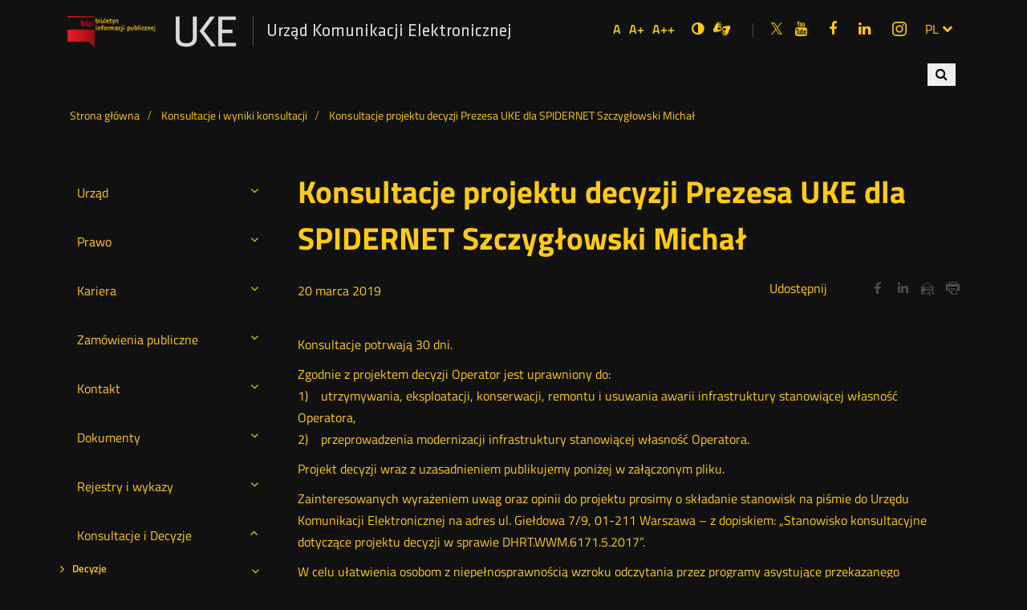

--- FILE ---
content_type: text/html; charset=utf-8
request_url: https://bip.uke.gov.pl/konsultacje-i-wyniki-konsultacji/konsultacje-projektu-decyzji-prezesa-uke-dla-spidernet-szczyglowski-michal,764.html?contrast=black-yellow
body_size: 11470
content:
<!DOCTYPE html>
<html lang="pl">
<head>
	<script type="text/javascript" data-cmp-ab="1" src="https://cdn.consentmanager.net/delivery/autoblocking/28992040c173c.js" data-cmp-host="d.delivery.consentmanager.net" data-cmp-cdn="cdn.consentmanager.net" data-cmp-codesrc="/szablony/bip/1"></script>
	<meta charset="UTF-8">
	<title>
					Konsultacje projektu decyzji Prezesa UKE dla SPIDERNET Szczygłowski Michał					
					- Urząd Komunikacji Elektronicznej			</title>
	<meta content="IE=edge" http-equiv="X-UA-Compatible">
	<meta name="author" content="ideo - www.ideo.pl" />
	<meta name="generator" content="edito - www.edito.pl" />
			<meta name="Keywords" content="uke, rpt, rop, rejestr premium, numeracja, częstotliwości, jst" />
					<meta property="og:description" content="20 marca br. Prezes UKE rozpoczął konsultacje projektu decyzji w sprawie ustalenia warunków dostępu dla SPIDERNET Szczygłowski Michał do nieruchomości i budynku położonego w Częstochowie przy ul. Marii Kuncewiczowej 2, stanowiących własność członków Wspólnoty Mieszkaniowej Kuncewiczowej 2, w celu zapewnienia telekomunikacji w budynku." />
	
	<link rel="apple-touch-icon" sizes="57x57" href="/szablony/bip/images/favicon/apple-icon-57x57.png">
	<link rel="apple-touch-icon" sizes="60x60" href="/szablony/bip/images/favicon/apple-icon-60x60.png">
	<link rel="apple-touch-icon" sizes="72x72" href="/szablony/bip/images/favicon/apple-icon-72x72.png">
	<link rel="apple-touch-icon" sizes="76x76" href="/szablony/bip/images/favicon/apple-icon-76x76.png">
	<link rel="apple-touch-icon" sizes="114x114" href="/szablony/bip/images/favicon/apple-icon-114x114.png">
	<link rel="apple-touch-icon" sizes="120x120" href="/szablony/bip/images/favicon/apple-icon-120x120.png">
	<link rel="apple-touch-icon" sizes="144x144" href="/szablony/bip/images/favicon/apple-icon-144x144.png">
	<link rel="apple-touch-icon" sizes="152x152" href="/szablony/bip/images/favicon/apple-icon-152x152.png">
	<link rel="apple-touch-icon" sizes="180x180" href="/szablony/bip/images/favicon/apple-icon-180x180.png">
	<link rel="icon" type="image/png" sizes="192x192"  href="/szablony/bip/images/favicon/android-icon-192x192.png">
	<link rel="icon" type="image/png" sizes="32x32" href="/szablony/bip/images/favicon/favicon-32x32.png">
	<link rel="icon" type="image/png" sizes="96x96" href="/szablony/bip/images/favicon/favicon-96x96.png">
	<link rel="icon" type="image/png" sizes="16x16" href="/szablony/bip/images/favicon/favicon-16x16.png">
	<link rel="manifest" href="/szablony/bip/images/favicon/manifest.json">
	<meta name="msapplication-TileColor" content="#ffffff">
	<meta name="msapplication-TileImage" content="images/favicon/ms-icon-144x144.png">
	<meta name="theme-color" content="#ffffff">

	<script>
		var base_href = "/szablony/bip/";
	</script><link href="/szablony/bip/styles/black-yellow.css" rel="stylesheet" type="text/css" />
	<meta name="robots" content="index,follow" />
	<meta name="viewport" content="width=device-width, initial-scale=1.0" />
	<link href="/szablony/bip/favicon.ico"  rel="SHORTCUT ICON" />
	<link type="text/css" href="/gfx/bip/_thumbs/bip__1711622526_ono.css" rel="stylesheet" />
	<script>
		//<![CDATA[
        var Lang = new Object();
		Lang.accessibility_lightbox_label_prev = "Poprzednie zdjęcie";
		Lang.accessibility_lightbox_label_next = "Następne zdjęcie";
		Lang.accessibility_lightbox_label_close = "Zakończ przeglądanie";
	//]]>
	</script>
	
			
  			<!-- Matomo -->
		<script type="text/javascript">
		  var _paq = _paq || [];
		  /* tracker methods like "setCustomDimension" should be called before "trackPageView" */
		  _paq.push(['trackPageView']);
		  _paq.push(['enableLinkTracking']);
		  (function() {
			var u="//stats.uke.gov.pl/";
			_paq.push(['setTrackerUrl', u+'piwik.php']);
			_paq.push(['setSiteId', '12']);
			var d=document, g=d.createElement('script'), s=d.getElementsByTagName('script')[0];
			g.type='text/javascript'; g.async=true; g.defer=true; g.src=u+'piwik.js'; s.parentNode.insertBefore(g,s);
		  })();
		</script>
		<!-- End Matomo Code -->
		<script src="/szablony/bip/scripts/FileSaver.js" defer async></script>
	<script src="/szablony/bip/scripts/jszip.min.js" defer async></script>
	<script src="/szablony/bip/scripts/jszip-utils.js" defer async></script>
	<!--
	Mandatory in IE 6, 7, 8 and 9.
	-->
	<!--[if IE]>
	<script type="text/javascript" src="/szablony/bip/scripts/jszip-utils-ie.js"></script>
	<![endif]-->
  
  
</head>
<body class="page lang-pl gray-0">
	<ul id="skipLinks">
		<li><a class="to-menu" href="#zone-2">Przejdź do menu głównego</a></li>
		<li><a class="to-content-page" href="#description">Przejdź do treści</a></li>
	</ul>

	<div id="page">
		<header id="header-page" class="container">
			<div class="wrapper">
				<div class="row top-bar">
				<div id="logo">
																		<a class="bip-logo" href="https://www.bip.gov.pl/" target="_blank">
																	<img src="/szablony/bip/images/biuletyn_informacji_publicznej_contrast.png" alt="Biuletyn informacji publicznej" />
															</a>
						<h1>
							<a class="uke-logo" href="https://uke.gov.pl">
																	<img src="/szablony/bip/images/logo-contrast.png" alt="Konsultacje projektu decyzji Prezesa UKE dla SPIDERNET Szczygłowski Michał" />
																<span style="display:none;"> - </span><span>Urząd Komunikacji Elektronicznej</span>
							</a>
						</h1>
				</div>
				<div id="zone-top">

					
					<h2 class="sr-only">Ustawienia</h2>
					<ul class="fontsize">
						<li>
							<button data-size="1">
								<span aria-hidden="true">A</span>
								<span class="sr-only">Domyślna czcionka</span>
							</button>
						</li>
						<li>
							<button data-size="2">
								<span aria-hidden="true">A+</span>
								<span class="sr-only">Większa czcionka</span>
							</button>

						</li>
						<li>
							<button data-size="3">
								<span aria-hidden="true">A++</span>
								<span class="sr-only">Największa czcionka</span>
							</button>
						</li>
					</ul>
					<ul class="wcag">
													<li>
								<a href="/konsultacje-i-wyniki-konsultacji/konsultacje-projektu-decyzji-prezesa-uke-dla-spidernet-szczyglowski-michal,764.html?contrast=default" class="contrast">
									<i class="fa fa-adjust" aria-hidden="true"></i>
									<span class="sr-only">Wersja zwykła</span>
								</a>
							</li>
																			<li>
								<div class="description-block">
			<p><a class="icon-sign" href="https://uke-waw-wola.wideotlumacz.pl/" target="_blank"><span class="sr-only">Dla niesłyszących</span> </a><a class="fa fa-search hide-for-large" href="/wyniki-wyszukiwania/szukaj.html"><span class="sr-only">Wyszukiwarka</span> </a> <a class="ico-pjm-top" href="https://www.youtube.com/playlist?list=PLwGgw3QbW5WHISwyYs1K5-3Eu07GnUNOm" target="_blank"><span class="wcag-hide">Otwórz w nowym oknie</span></a></p>
<style type="text/css">.metrics td {color:#000;} table.register thead {background:#eee}.register td {color:#000;}
table.register thead tr {border: 1px solid #d1d2d4;} table.register thead tr th{color:#000;font-weight:bold;}
</style>
			</div>
							</li>
											</ul>

											
			<h2 class="sr-only"><span lang="en">Social</span> Media</h2>

<ul class="icons">
	<li><a href="https://twitter.com/UKE_gov_PL" target="_blank" title="Link do konta UKE na Twitterze"><i aria-hidden="true" class="icon-twitter"> </i> <span class="sr-only">UKE na portalu <span lang="en">Twitter</span></span> </a></li>
	<li><a href="https://www.youtube.com/user/UKEregulator" target="_blank"><i aria-hidden="true" class="fa fa-youtube"> </i> <span class="sr-only">UKE na portalu <span lang="en">Youtube</span></span></a></li>
	<li><a href="https://www.facebook.com/UrzadKomunikacjiElektronicznej" target="_blank"><i aria-hidden="true" class="fa fa-facebook"> </i> <span class="sr-only">UKE na portalu <span lang="en">Facebook</span></span></a></li>
	<li><a href="https://www.linkedin.com/company/urz%C4%85d-komunikacji-elektronicznej/" target="_blank" title="Link do konta UKE na LinkedIn"><i aria-hidden="true" class="fa fa-linkedin"> </i><span class="sr-only">UKE na portalu <span lang="en">LinkedIn</span></span></a></li>
<li><a href="https://www.instagram.com/uke_gov_pl/" target="_blank"><i aria-hidden="true" class="icon-instagram"> </i> <span class="sr-only">UKE na portalu <span lang="en">Instagram</span></span><span class="wcag-hide">Otwórz w nowym oknie</span></a></li>
</ul>
		
										
											<div class="js-toggle-lang">
							<a class="language-switcher" href="#!" aria-expanded="false">
								<span aria-hidden="true">pl</span>
								<span class="sr-only">zmień język</span>
								<span class="fa fa-chevron-down" aria-hidden="true"></span>
							</a>
							<h2 class="sr-only">Przełącznik języków</h2>
							<ul class="dropdown-menu">
																	<li>
										<a href="/en/" lang="en" title="English">
											<span aria-hidden="true">en</span>
											<span class="sr-only">English</span>
										</a>
									</li>
															</ul>
						</div>
									</div>
			</div>
			<div class="row off-canvas-menu">
									<nav id="zone-header">
						<h2 class="sr-only show-for-large">Wyszukiwarka</h2>
<div class="search-block-navigation">
<button class="search-navi" title="Otwórz wyszukiwanie">
	<span><i class="fa fa-search" aria-hidden="true"></i></span>
	<span class="sr-only">Wyszukaj</span>
</button>
<form class="search-form" name="wyszukiwarka_26" action="/wyniki-wyszukiwania/szukaj.html" method="post">
	<div class="search-block">
		<label for="search-block-26" class="sr-only">Wyszukiwana fraza</label>
		<input
			type="text"
			name="query"
			value=""
			maxlength="128"
			class="text-input active"
			id="search-block-26"
			placeholder="Szukaj..."
			/>
		<button type="submit" class="submit">
			<span><i class="fa fa-search" aria-hidden="true"></i></span>
			<span class="sr-only">Wyszukaj</span>
		</button>
	</div>
</form>
<button class="search-navi-close" title="Zamknij wyszukiwanie">X</button>
</div>
<style>
	#zone-header .search-form input.active {
		width:220px;
	}
	.search-block-navigation input {
		display:none;
	}
	.search-block-navigation .submit {
		display:none;
	}
	.search-block-navigation.active {
		width:100%;
		background: #fff;
		position: absolute;
		top:0;
	}
	.search-block-navigation.active .search-form{
		margin: 0 auto;
		max-width: 300px;
		position: relative !important;
    	top: 20px !important;
	}
	.search-block-navigation.active input {
		display:block;
	}
	.search-block-navigation.active .submit {
		display:block;
		z-index: 99;
		top:9px;
	}

	.search-block-navigation.active .search-navi-close {
		display:block;
		border:none;
		position: absolute;
		right: 10px;
		top: 10px;
		padding:5px 10px;
	}
	.search-block-navigation.active .search-navi {
		display: none;
	}
	.search-navi {
		border:none;
		padding:5px 10px;
		cursor: pointer;
		position: absolute;
		top: 10px;
		right: 10px;
	}
	.search-navi-close {
		display:none;
	}
	</style>
					</nav>
							</div>
			</div>
		</header>
				<div class="container hidden-zone-4">

			<div id="content" tabindex="1">
				<div class="breadcrumbs">
	<div class="row">
		<ol itemscope itemtype="http://schema.org/BreadcrumbList">
			<li itemprop="itemListElement" itemscope itemtype="http://schema.org/ListItem">
				<a itemprop="item" href="https://bip.uke.gov.pl"><span itemprop="name">Strona główna</span></a>
				<meta itemprop="position" content="1" />
			</li>
																<li itemprop="itemListElement" itemscope itemtype="http://schema.org/ListItem">
						<span class="icon-slash" aria-hidden="true"></span>
						<a itemprop="item" href="https://bip.uke.gov.pl/konsultacje-i-wyniki-konsultacji/"><span itemprop="name">Konsultacje i wyniki konsultacji</span></a>
						<meta itemprop="position" content="2" />
					</li>
									<li itemprop="itemListElement" itemscope itemtype="http://schema.org/ListItem">
						<span class="icon-slash" aria-hidden="true"></span>
						<a itemprop="item" href="/konsultacje-i-wyniki-konsultacji/konsultacje-projektu-decyzji-prezesa-uke-dla-spidernet-szczyglowski-michal,764,0.html"><span itemprop="name">Konsultacje projektu decyzji Prezesa UKE dla SPIDERNET Szczygłowski Michał</span></a>
						<meta itemprop="position" content="3" />
					</li>
									</ol>
	</div>
</div>
				<div class="row content">

											<section class="menu-left">
							<div class="small-12 medium-4 large-3 column">
									<h2 class=""><button aria-expanded="false">
		<span>Urząd</span>
		<span class="fa fa-angle-down" aria-hidden="true"></span>
	</button></h2>

	<ul class="menu" style="
																																									">
			<li class="first" >
			<span class="fa fa-angle-right" aria-hidden="true"></span>
			<a id="s2" href="http://uke.gov.pl/o-nas/kierownictwo/" >
				Kierownictwo			</a>
					</li>
			<li>
			<span class="fa fa-angle-right" aria-hidden="true"></span>
			<a id="s3" href="/organizacja/" >
				Organizacja			</a>
					</li>
			<li>
			<span class="fa fa-angle-right" aria-hidden="true"></span>
			<a id="s10" href="/informacja-publiczna/" >
				Informacja Publiczna			</a>
							<button class="fa fa-angle-down" aria-describedby="s10" aria-expanded="false">
					<span class="sr-only">Rozwiń</span>
				</button>
				<ul class="submenu"
									>
									<li class="single" >
						<a id="s61" href="/informacja-publiczna/ponowne-wykorzystanie-informacji/" >
							Ponowne wykorzystanie informacji						</a>
											</li>
								</ul>
					</li>
			<li>
			<span class="fa fa-angle-right" aria-hidden="true"></span>
			<a id="s155" href="/ochrona-danych-osobowych/" >
				Ochrona danych osobowych			</a>
					</li>
			<li>
			<span class="fa fa-angle-right" aria-hidden="true"></span>
			<a id="s11" href="/skargi-i-wnioski/" >
				Skargi i Wnioski			</a>
					</li>
			<li>
			<span class="fa fa-angle-right" aria-hidden="true"></span>
			<a id="s197" href="/koordynator-ds-dostepnosci/" >
				Koordynator ds. dostępności			</a>
							<button class="fa fa-angle-down" aria-describedby="s197" aria-expanded="false">
					<span class="sr-only">Rozwiń</span>
				</button>
				<ul class="submenu"
									>
									<li class="first" >
						<a id="s203" href="/koordynator-ds-dostepnosci/raport-o-stanie-zapewnienia-dostepnosci-podmiotu-publicznego/" >
							Raport o stanie zapewnienia dostępności podmiotu publicznego - 2021						</a>
											</li>
									<li>
						<a id="s239" href="/koordynator-ds-dostepnosci/plan-dzialania-na-rzecz-poprawy-zapewniania-dostepnosci/" >
							Plan działania na rzecz poprawy zapewniania dostępności						</a>
											</li>
									<li>
						<a id="s206" href="/koordynator-ds-dostepnosci/www/" >
							 Wnioski o zapewnienie dostępności dla osób ze szczególnymi potrzebam						</a>
											</li>
									<li class="last" >
						<a id="s275" href="/koordynator-ds-dostepnosci/raport-o-stanie-zapewnienia-dostepnosci-uke-2025/" >
							Raport o stanie zapewnienia dostępności UKE 2025						</a>
											</li>
								</ul>
					</li>
			<li>
			<span class="fa fa-angle-right" aria-hidden="true"></span>
			<a id="s157" href="/ocena/" >
				Ocena			</a>
					</li>
			<li>
			<span class="fa fa-angle-right" aria-hidden="true"></span>
			<a id="s88" href="/petycje/" >
				Petycje			</a>
							<button class="fa fa-angle-down" aria-describedby="s88" aria-expanded="false">
					<span class="sr-only">Rozwiń</span>
				</button>
				<ul class="submenu"
									>
									<li class="single" >
						<a id="s171" href="/petycje/zlozone-petycje/" >
							Złożone petycje						</a>
											</li>
								</ul>
					</li>
			<li>
			<span class="fa fa-angle-right" aria-hidden="true"></span>
			<a id="s17" href="/dzialalnosc-lobbingowa/" >
				Działalność lobbingowa			</a>
					</li>
			<li>
			<span class="fa fa-angle-right" aria-hidden="true"></span>
			<a id="s14" href="/kontrola-zarzadcza/" >
				Kontrola Zarządcza			</a>
					</li>
			<li>
			<span class="fa fa-angle-right" aria-hidden="true"></span>
			<a id="s15" href="/majatek/" >
				Majątek			</a>
					</li>
			<li>
			<span class="fa fa-angle-right" aria-hidden="true"></span>
			<a id="s16" href="/sprawy-miedzynarodowe/" >
				Sprawy międzynarodowe			</a>
							<button class="fa fa-angle-down" aria-describedby="s16" aria-expanded="false">
					<span class="sr-only">Rozwiń</span>
				</button>
				<ul class="submenu"
									>
									<li class="first" >
						<a id="s198" href="/sprawy-miedzynarodowe/organizacje-miedzynarodowe/" >
							Organizacje międzynarodowe						</a>
											</li>
									<li>
						<a id="s199" href="/sprawy-miedzynarodowe/wspolpraca-w-ramach-unii-europejskiej/" >
							Współpraca w ramach Unii Europejskiej						</a>
											</li>
									<li>
						<a id="s102" href="/sprawy-miedzynarodowe/projekty-dofinansowane-przez-ue/" >
							Projekty dofinansowane przez UE						</a>
											</li>
									<li>
						<a id="s200" href="/sprawy-miedzynarodowe/wspolpraca-bilateralna/" >
							Współpraca bilateralna						</a>
											</li>
									<li>
						<a id="s84" href="/sprawy-miedzynarodowe/umowy-miedzynarodowe/" >
							Umowy międzynarodowe						</a>
											</li>
									<li class="last" >
						<a id="s202" href="/sprawy-miedzynarodowe/wspolpraca-regionalna/" >
							Współpraca regionalna						</a>
											</li>
								</ul>
					</li>
			<li class="last" >
			<span class="fa fa-angle-right" aria-hidden="true"></span>
			<a id="s262" href="/zgloszenia-naruszenia-prawa/" >
				Zgłoszenia naruszenia prawa			</a>
							<button class="fa fa-angle-down" aria-describedby="s262" aria-expanded="false">
					<span class="sr-only">Rozwiń</span>
				</button>
				<ul class="submenu"
									>
									<li class="first" >
						<a id="s263" href="/zgloszenia-naruszenia-prawa/zgloszenia-wewnetrzne/" >
							Zgłoszenia wewnętrzne						</a>
											</li>
									<li class="last" >
						<a id="s264" href="/zgloszenia-naruszenia-prawa/zgloszenia-zewnetrzne/" >
							Zgłoszenia zewnętrzne						</a>
											</li>
								</ul>
					</li>
	</ul>
	<h2 class=""><button aria-expanded="false">
		<span>Prawo</span>
		<span class="fa fa-angle-down" aria-hidden="true"></span>
	</button></h2>

	<ul class="menu" style="
								">
			<li class="first" >
			<span class="fa fa-angle-right" aria-hidden="true"></span>
			<a id="s18" href="https://edziennik.uke.gov.pl" target="_blank" title="(Link otworzy się w nowym oknie)" >
				Dz. Urzędowy			</a>
					</li>
			<li class="last" >
			<span class="fa fa-angle-right" aria-hidden="true"></span>
			<a id="s19" href="/podstawy-dzialania-prezesa/ustawy/" >
				Podstawy działania Prezesa			</a>
							<button class="fa fa-angle-down" aria-describedby="s19" aria-expanded="false">
					<span class="sr-only">Rozwiń</span>
				</button>
				<ul class="submenu"
									>
									<li class="first" >
						<a id="s87" href="/podstawy-dzialania-prezesa/rozporzadzenia/" >
							Rozporządzenia						</a>
											</li>
									<li>
						<a id="s85" href="/podstawy-dzialania-prezesa/rozporzadzenia-ue/" >
							Rozporządzenia UE						</a>
											</li>
									<li class="last" >
						<a id="s86" href="/podstawy-dzialania-prezesa/ustawy/" >
							Ustawy						</a>
											</li>
								</ul>
					</li>
	</ul>
	<h2 class=""><button aria-expanded="false">
		<span>Kariera</span>
		<span class="fa fa-angle-down" aria-hidden="true"></span>
	</button></h2>

	<ul class="menu" style="
					">
			<li class="single" >
			<span class="fa fa-angle-right" aria-hidden="true"></span>
			<a id="s5" href="/rekrutacja/" >
				Rekrutacja			</a>
							<button class="fa fa-angle-down" aria-describedby="s5" aria-expanded="false">
					<span class="sr-only">Rozwiń</span>
				</button>
				<ul class="submenu"
									>
									<li class="first" >
						<a id="s92" href="/rekrutacja/ogloszenia-o-wolnych-stanowiskach-pracy/" >
							Ogłoszenia o wolnych stanowiskach pracy						</a>
											</li>
									<li class="last" >
						<a id="s93" href="/rekrutacja/wyniki-naborow/" >
							Wyniki naborów						</a>
											</li>
								</ul>
					</li>
	</ul>
	<h2 class=""><button aria-expanded="false">
		<span>Zamówienia publiczne</span>
		<span class="fa fa-angle-down" aria-hidden="true"></span>
	</button></h2>

	<ul class="menu" style="
														">
			<li class="first" >
			<span class="fa fa-angle-right" aria-hidden="true"></span>
			<a id="s245" href="/plan-zamowien-publicznych/" >
				Plan zamówień publicznych			</a>
					</li>
			<li>
			<span class="fa fa-angle-right" aria-hidden="true"></span>
			<a id="s208" href="/szacowanie-wartosci-zamowienia-/" >
				Szacowanie wartości zamówienia			</a>
					</li>
			<li>
			<span class="fa fa-angle-right" aria-hidden="true"></span>
			<a id="s94" href="/zamowienia-publiczne/" >
				Zamówienia publiczne			</a>
					</li>
			<li class="last" >
			<span class="fa fa-angle-right" aria-hidden="true"></span>
			<a id="s207" href="/zapytania-ofertowe/" >
				Zapytania ofertowe			</a>
					</li>
	</ul>
	<h2 class=""><button aria-expanded="false">
		<span>Kontakt</span>
		<span class="fa fa-angle-down" aria-hidden="true"></span>
	</button></h2>

	<ul class="menu" style="
											">
			<li class="first" >
			<span class="fa fa-angle-right" aria-hidden="true"></span>
			<a id="s79" href="http://uke.gov.pl/kontakt/delegatury/" >
				Delegatury			</a>
					</li>
			<li>
			<span class="fa fa-angle-right" aria-hidden="true"></span>
			<a id="s78" href="http://uke.gov.pl/kontakt/departamenty/" >
				Departamenty i Biura			</a>
					</li>
			<li class="last" >
			<span class="fa fa-angle-right" aria-hidden="true"></span>
			<a id="s22" href="http://uke.gov.pl/o-nas/kierownictwo/" >
				Kierownictwo			</a>
					</li>
	</ul>
	<h2 class=""><button aria-expanded="false">
		<span>Dokumenty</span>
		<span class="fa fa-angle-down" aria-hidden="true"></span>
	</button></h2>

	<ul class="menu" style="
																										">
			<li class="first" >
			<span class="fa fa-angle-right" aria-hidden="true"></span>
			<a id="s153" href="/konkursy/" >
				Konkursy			</a>
					</li>
			<li>
			<span class="fa fa-angle-right" aria-hidden="true"></span>
			<a id="s99" href="/pli-cbd/" >
				PLI CBD			</a>
					</li>
			<li>
			<span class="fa fa-angle-right" aria-hidden="true"></span>
			<a id="s272" href="/prog-przychodow-z-dzialalnosci-telekomunikacyjnej/" >
				Próg przychodów z działalności telekomunikacyjnej			</a>
					</li>
			<li>
			<span class="fa fa-angle-right" aria-hidden="true"></span>
			<a id="s23" href="/raporty/" >
				Raporty			</a>
					</li>
			<li>
			<span class="fa fa-angle-right" aria-hidden="true"></span>
			<a id="s24" href="/sprawozdania/" >
				Sprawozdania			</a>
							<button class="fa fa-angle-down" aria-describedby="s24" aria-expanded="false">
					<span class="sr-only">Rozwiń</span>
				</button>
				<ul class="submenu"
									>
									<li class="first" >
						<a id="s167" href="/sprawozdania/agenda-cyfrowa/" >
							Agenda cyfrowa						</a>
											</li>
									<li>
						<a id="s179" href="/sprawozdania/cocom/" >
							COCOM						</a>
											</li>
									<li>
						<a id="s120" href="/sprawozdania/harmonogram-zbierania-danych/" >
							Harmonogram zbierania danych						</a>
											</li>
									<li>
						<a id="s248" href="/sprawozdania/intraeu/" >
							IntraEU						</a>
											</li>
									<li>
						<a id="s271" href="/sprawozdania/obowiazek-sprawozdawczy-z-art-20-pke/" >
							Obowiązek sprawozdawczy z art. 20 Pke						</a>
											</li>
									<li>
						<a id="s185" href="/sprawozdania/obowiazek-sprawozdawczy-z-art-29-megaustawy/" >
							Obowiązek sprawozdawczy z art. 29 Megaustawy						</a>
											</li>
									<li>
						<a id="s244" href="/sprawozdania/projekty-nowych-formularzy/" >
							Projekty nowych formularzy						</a>
											</li>
									<li>
						<a id="s247" href="/sprawozdania/rlah/" >
							RLAH						</a>
											</li>
									<li>
						<a id="s172" href="/sprawozdania/roaming/" >
							Roaming						</a>
											</li>
									<li>
						<a id="s240" href="/sprawozdania/sawap/" >
							SAWAP						</a>
											</li>
									<li>
						<a id="s255" href="/sprawozdania/sprawozdania-prezesa-uke/" >
							Sprawozdania Prezesa UKE						</a>
											</li>
									<li>
						<a id="s63" href="/sprawozdania/sprawozdania-z-dzialalnosci-pocztowej/" >
							Sprawozdania z działalności pocztowej						</a>
											</li>
									<li>
						<a id="s62" href="/sprawozdania/sprawozdania-z-dzialalnosci-pt/" >
							Sprawozdania z działalności PT						</a>
											</li>
									<li>
						<a id="s154" href="/sprawozdania/usluga-powszechna/" >
							Usługa powszechna						</a>
											</li>
									<li class="last" >
						<a id="s64" href="/sprawozdania/zestawienie-kosztow/" >
							Zestawienie kosztów						</a>
											</li>
								</ul>
					</li>
			<li>
			<span class="fa fa-angle-right" aria-hidden="true"></span>
			<a id="s27" href="/stanowiska/" >
				Stanowiska			</a>
					</li>
			<li>
			<span class="fa fa-angle-right" aria-hidden="true"></span>
			<a id="s29" href="/strategie/" >
				Strategie			</a>
					</li>
			<li class="last" >
			<span class="fa fa-angle-right" aria-hidden="true"></span>
			<a id="s270" href="/weryfikacja-zaswiadczen-z-rpt-i-rjst/" >
				Weryfikacja zaświadczeń z RPT i RJST			</a>
					</li>
	</ul>
	<h2 class=""><button aria-expanded="false">
		<span>Rejestry i wykazy</span>
		<span class="fa fa-angle-down" aria-hidden="true"></span>
	</button></h2>

	<ul class="menu" style="
																																															">
			<li class="first" >
			<span class="fa fa-angle-right" aria-hidden="true"></span>
			<a id="s42" href="/cenniki-uslug-powszechnych/" >
				Cenniki usług powszechnych			</a>
					</li>
			<li>
			<span class="fa fa-angle-right" aria-hidden="true"></span>
			<a id="s40" href="/inwestycje/" >
				Inwestycje			</a>
					</li>
			<li>
			<span class="fa fa-angle-right" aria-hidden="true"></span>
			<a id="s43" href="/lista-produktow-niezgodnych-z-wymaganiami/" >
				Lista produktów niezgodnych z wymaganiami			</a>
					</li>
			<li>
			<span class="fa fa-angle-right" aria-hidden="true"></span>
			<a id="s122" href="/majatek-ruchomy-uke/" >
				Majątek ruchomy UKE			</a>
					</li>
			<li>
			<span class="fa fa-angle-right" aria-hidden="true"></span>
			<a id="s38" href="/numeracja/" >
				Numeracja			</a>
							<button class="fa fa-angle-down" aria-describedby="s38" aria-expanded="false">
					<span class="sr-only">Rozwiń</span>
				</button>
				<ul class="submenu"
									>
									<li class="first" >
						<a id="s184" href="/numeracja/dostawca-uslug/" >
							Dostawca usług						</a>
											</li>
									<li>
						<a id="s267" href="http://numeracja.uke.gov.pl" >
							Tablice numeracji						</a>
											</li>
									<li>
						<a id="s266" href="/numeracja/wykorzystanie-cyfr-ab/" >
							Wykorzystanie cyfr AB						</a>
											</li>
									<li class="last" >
						<a id="s269" href="/numeracja/wykaz-gmin-w-strefach-numeracyjnych-sn/" >
							Wykaz gmin w strefach numeracyjnych (SN)						</a>
											</li>
								</ul>
					</li>
			<li>
			<span class="fa fa-angle-right" aria-hidden="true"></span>
			<a id="s164" href="/rejestr-premium/" >
				Rejestr numerów (d. Rejestr Premium)			</a>
					</li>
			<li>
			<span class="fa fa-angle-right" aria-hidden="true"></span>
			<a id="s37" href="/rjst/" >
				RJST			</a>
					</li>
			<li>
			<span class="fa fa-angle-right" aria-hidden="true"></span>
			<a id="s36" href="/rop/" >
				ROP			</a>
					</li>
			<li>
			<span class="fa fa-angle-right" aria-hidden="true"></span>
			<a id="s35" href="/rpt/" >
				RPT			</a>
					</li>
			<li>
			<span class="fa fa-angle-right" aria-hidden="true"></span>
			<a id="s173" href="http://numeracja.uke.gov.pl" >
				Tablice numeracji			</a>
					</li>
			<li>
			<span class="fa fa-angle-right" aria-hidden="true"></span>
			<a id="s41" href="/znaki-oplaty-pocztowej/" >
				Znaki opłaty pocztowej			</a>
					</li>
			<li>
			<span class="fa fa-angle-right" aria-hidden="true"></span>
			<a id="s180" href="/informacja-o-podjeciu-dzialalnosci-w-zakresie-telekomunikacji/" >
				Informacja o podjęciu działalności w zakresie telekomunikacji			</a>
					</li>
			<li>
			<span class="fa fa-angle-right" aria-hidden="true"></span>
			<a id="s259" href="/smji/" >
				SMJI			</a>
					</li>
			<li>
			<span class="fa fa-angle-right" aria-hidden="true"></span>
			<a id="s261" href="/wykaz-dno/" >
				Wykaz DNO			</a>
					</li>
			<li class="last" >
			<span class="fa fa-angle-right" aria-hidden="true"></span>
			<a id="s251" href="/wykaz-integratorow-uslug-sms-dla-podmiotow-publicznych/" >
				Wykaz integratorów usług SMS dla podmiotów publicznych			</a>
					</li>
	</ul>
	<h2 class=""><button aria-expanded="false">
		<span>Konsultacje i Decyzje</span>
		<span class="fa fa-angle-down" aria-hidden="true"></span>
	</button></h2>

	<ul class="menu" style="
									display:block;							">
			<li class="first" >
			<span class="fa fa-angle-right" aria-hidden="true"></span>
			<a id="s34" href="/decyzje/" >
				Decyzje			</a>
							<button class="fa fa-angle-down" aria-describedby="s34" aria-expanded="false">
					<span class="sr-only">Rozwiń</span>
				</button>
				<ul class="submenu"
									>
									<li class="first" >
						<a id="s66" href="/decyzje/bezplatny-internet/" >
							Bezpłatny internet						</a>
												<button class="fa fa-angle-down" aria-describedby="s66" aria-expanded="false">
							<span class="sr-only">Rozwiń</span>
						</button>
						<ul class="submenu"
													>
															<li class="single" >
									<span class="fa fa-angle-right" aria-hidden="true"></span>
									<a id="s285" href="/decyzje/bezplatny-internet/decyzje-o-bezplatnym-internecie/" >
										Decyzje o bezpłatnym Internecie									</a>
								</li>
														</ul>
											</li>
									<li>
						<a id="s70" href="/decyzje/decyzje-smp/" >
							Decyzje SMP						</a>
											</li>
									<li>
						<a id="s72" href="/decyzje/dostep-do-infrastruktury/" >
							Dostęp do infrastruktury						</a>
											</li>
									<li>
						<a id="s67" href="/decyzje/dostep-do-nieruchomosci/" >
							Dostęp do nieruchomości						</a>
											</li>
									<li>
						<a id="s160" href="/decyzje/inne/" >
							Inne						</a>
											</li>
									<li>
						<a id="s68" href="/decyzje/oferty-ramowe/" >
							Oferty ramowe						</a>
												<button class="fa fa-angle-down" aria-describedby="s68" aria-expanded="false">
							<span class="sr-only">Rozwiń</span>
						</button>
						<ul class="submenu"
													>
															<li class="first" >
									<span class="fa fa-angle-right" aria-hidden="true"></span>
									<a id="s284" href="/decyzje/oferty-ramowe/stanowiska-i-komunikaty/" >
										Stanowiska i komunikaty									</a>
								</li>
															<li class="last" >
									<span class="fa fa-angle-right" aria-hidden="true"></span>
									<a id="s123" href="/decyzje/oferty-ramowe/testy-msps/" >
										Testy MS/PS									</a>
								</li>
														</ul>
											</li>
									<li>
						<a id="s65" href="/decyzje/podlaczenie-siecidostep-telekomunikacyjny/" >
							Połączenie sieci/dostęp telekomunikacyjny						</a>
												<button class="fa fa-angle-down" aria-describedby="s65" aria-expanded="false">
							<span class="sr-only">Rozwiń</span>
						</button>
						<ul class="submenu"
													>
															<li class="first" >
									<span class="fa fa-angle-right" aria-hidden="true"></span>
									<a id="s282" href="/decyzje/podlaczenie-siecidostep-telekomunikacyjny/decyzje-o-dostepie-telekomunikacyjnym/" >
										Decyzje o dostępie telekomunikacyjnym									</a>
								</li>
															<li class="last" >
									<span class="fa fa-angle-right" aria-hidden="true"></span>
									<a id="s283" href="/decyzje/podlaczenie-siecidostep-telekomunikacyjny/decyzje-o-polaczeniu-sieci/" >
										Decyzje o połączeniu sieci									</a>
								</li>
														</ul>
											</li>
									<li>
						<a id="s69" href="/decyzje/rachunkowosc-regulacyjna/" >
							Rachunkowość regulacyjna						</a>
											</li>
									<li>
						<a id="s71" href="/decyzje/umorzenie-niepodatkowych-naleznosci/" >
							Umorzenie niepodatkowych należności						</a>
											</li>
									<li>
						<a id="s280" href="/decyzje/obowiazki-regulacyjne/" >
							Obowiązki regulacyjne						</a>
											</li>
									<li class="last" >
						<a id="s286" href="/decyzje/operator-wyznaczony/" >
							Operator wyznaczony						</a>
											</li>
								</ul>
					</li>
			<li>
			<span class="fa fa-angle-right" aria-hidden="true"></span>
			<a id="s33" href="/konsultacje-i-wyniki-konsultacji/" class="active">
				Konsultacje i wyniki konsultacji			</a>
							<button class="fa fa-angle-down" aria-describedby="s33" aria-expanded="false">
					<span class="sr-only">Rozwiń</span>
				</button>
				<ul class="submenu"
					style="display:block;"				>
									<li class="first" >
						<a id="s281" href="/konsultacje-i-wyniki-konsultacji/konsultowane-projekty/" >
							Konsultowane projekty						</a>
											</li>
									<li class="last" >
						<a id="s119" href="/konsultacje-i-wyniki-konsultacji/wyniki-konsultacji/" >
							Wyniki konsultacji						</a>
											</li>
								</ul>
					</li>
			<li class="last" >
			<span class="fa fa-angle-right" aria-hidden="true"></span>
			<a id="s97" href="/przeglad-rynkow/" >
				Przegląd Rynków			</a>
							<button class="fa fa-angle-down" aria-describedby="s97" aria-expanded="false">
					<span class="sr-only">Rozwiń</span>
				</button>
				<ul class="submenu"
									>
									<li class="first" >
						<a id="s241" href="/przeglad-rynkow/planowane-przeglady-rynkowe/" >
							Planowane przeglądy rynkowe						</a>
											</li>
									<li class="last" >
						<a id="s163" href="/przeglad-rynkow/regulacja-rynkow-ftr/" >
							Regulacja rynków FTR						</a>
											</li>
								</ul>
					</li>
	</ul>
	<h2 class=""><button aria-expanded="false">
		<span>Częstotliwości</span>
		<span class="fa fa-angle-down" aria-hidden="true"></span>
	</button></h2>

	<ul class="menu" style="
																													">
			<li class="first" >
			<span class="fa fa-angle-right" aria-hidden="true"></span>
			<a id="s133" href="/dostepnosc-czestotliwosci/" >
				Dostępność częstotliwości			</a>
							<button class="fa fa-angle-down" aria-describedby="s133" aria-expanded="false">
					<span class="sr-only">Rozwiń</span>
				</button>
				<ul class="submenu"
									>
									<li class="first" >
						<a id="s134" href="/dostepnosc-czestotliwosci/informacja-o-zajetosci-widma/" >
							Informacja o zajętości widma						</a>
											</li>
									<li>
						<a id="s136" href="/dostepnosc-czestotliwosci/ogloszenia-o-dostepnosci/" >
							Ogłoszenia o dostępności						</a>
											</li>
									<li>
						<a id="s137" href="/dostepnosc-czestotliwosci/dzierzawa-czestotliwosci/" >
							Dzierżawa częstotliwości						</a>
											</li>
									<li class="last" >
						<a id="s174" href="/dostepnosc-czestotliwosci/informacja-o-wnioskach-o-rezerwacje/" >
							Informacja o wnioskach o rezerwacje						</a>
											</li>
								</ul>
					</li>
			<li>
			<span class="fa fa-angle-right" aria-hidden="true"></span>
			<a id="s126" href="/jak-uzyskac-rezerwacje--pozwolenie--zezwolenie/" >
				Jak uzyskać rezerwację / pozwolenie / zezwolenie			</a>
					</li>
			<li>
			<span class="fa fa-angle-right" aria-hidden="true"></span>
			<a id="s129" href="/plany-zagospodarowania-czestotliwosci/" >
				Plany zagospodarowania częstotliwości			</a>
					</li>
			<li>
			<span class="fa fa-angle-right" aria-hidden="true"></span>
			<a id="s138" href="/pozwolenia-radiowe/" >
				Pozwolenia radiowe			</a>
							<button class="fa fa-angle-down" aria-describedby="s138" aria-expanded="false">
					<span class="sr-only">Rozwiń</span>
				</button>
				<ul class="submenu"
									>
									<li class="first" >
						<a id="s139" href="/pozwolenia-radiowe/wykaz-pozwolen-radiowych/" >
							Wykaz pozwoleń radiowych						</a>
											</li>
									<li>
						<a id="s141" href="/pozwolenia-radiowe/rejestr-urzadzen/" >
							Rejestr urządzeń						</a>
											</li>
									<li>
						<a id="s142" href="/pozwolenia-radiowe/urzadzenia-niewymagajace-pozwolenia-/" >
							Urządzenia niewymagające pozwolenia						</a>
											</li>
									<li>
						<a id="s143" href="/pozwolenia-radiowe/obszary-z-urzadzeniami-pomiarowymi-uke/" >
							Obszary z urządzeniami pomiarowymi UKE						</a>
											</li>
									<li>
						<a id="s196" href="/pozwolenia-radiowe/oplaty-za-pozwolenia-rrl/" >
							Opłaty za pozwolenia RRL						</a>
											</li>
									<li>
						<a id="s246" href="/pozwolenia-radiowe/pomiary-przepustowosci-w-sieciach-4g5g/" >
							Pomiary przepustowości w sieciach 4G/5G						</a>
											</li>
									<li class="last" >
						<a id="s268" href="/pozwolenia-radiowe/wysokosc-jednorazowej-oplaty/" >
							Wysokość jednorazowej opłaty za prawo używania urządzenia radiowego						</a>
											</li>
								</ul>
					</li>
			<li>
			<span class="fa fa-angle-right" aria-hidden="true"></span>
			<a id="s132" href="/przetargi-aukcje-i-konkursy/" >
				Przetargi, aukcje i konkursy			</a>
							<button class="fa fa-angle-down" aria-describedby="s132" aria-expanded="false">
					<span class="sr-only">Rozwiń</span>
				</button>
				<ul class="submenu"
									>
									<li class="single" >
						<a id="s253" href="/przetargi-aukcje-i-konkursy/informacja-on-nzk/" >
							Informacja o NZK						</a>
											</li>
								</ul>
					</li>
			<li>
			<span class="fa fa-angle-right" aria-hidden="true"></span>
			<a id="s276" href="/przydzialy-czestotliwosci/" >
				Przydziały częstotliwości			</a>
					</li>
			<li>
			<span class="fa fa-angle-right" aria-hidden="true"></span>
			<a id="s144" href="/rezerwacje-czestotliwosci/" >
				Rezerwacje częstotliwości			</a>
							<button class="fa fa-angle-down" aria-describedby="s144" aria-expanded="false">
					<span class="sr-only">Rozwiń</span>
				</button>
				<ul class="submenu"
									>
									<li class="first" >
						<a id="s145" href="/rezerwacje-czestotliwosci/rezerwacje-ogolnopolskie/" >
							Rezerwacje ogólnopolskie						</a>
											</li>
									<li>
						<a id="s149" href="/rezerwacje-czestotliwosci/rezerwacje-telewizyjne/" >
							Rezerwacje telewizyjne						</a>
											</li>
									<li>
						<a id="s151" href="/rezerwacje-czestotliwosci/rezerwacje-radiofoniczne/" >
							Rezerwacje radiofoniczne						</a>
											</li>
									<li class="last" >
						<a id="s176" href="/rezerwacje-czestotliwosci/wnioski-o-zmiane-rezerwacji/" >
							Wnioski o zmianę rezerwacji						</a>
											</li>
								</ul>
					</li>
			<li>
			<span class="fa fa-angle-right" aria-hidden="true"></span>
			<a id="s131" href="/swiadectwa-operatora-urzadzen-radiowych/" >
				Świadectwa operatora urządzeń radiowych			</a>
					</li>
			<li class="last" >
			<span class="fa fa-angle-right" aria-hidden="true"></span>
			<a id="s127" href="/umowy-miedzynarodowe/" >
				Umowy międzynarodowe			</a>
					</li>
	</ul>
	<h2 class=""><button aria-expanded="false">
		<span>Poradniki</span>
		<span class="fa fa-angle-down" aria-hidden="true"></span>
	</button></h2>

	<ul class="menu" style="
																										">
			<li class="first" >
			<span class="fa fa-angle-right" aria-hidden="true"></span>
			<a id="s49" href="/bezpieczenstwo/" >
				Bezpieczeństwo			</a>
					</li>
			<li>
			<span class="fa fa-angle-right" aria-hidden="true"></span>
			<a id="s91" href="/informacje-dla-jst/" >
				Informacje dla JST			</a>
					</li>
			<li>
			<span class="fa fa-angle-right" aria-hidden="true"></span>
			<a id="s50" href="/informacje-dla-przesiebiorcow/" >
				Informacje dla przedsiębiorców			</a>
					</li>
			<li>
			<span class="fa fa-angle-right" aria-hidden="true"></span>
			<a id="s45" href="/jak-uzyskac-przydzial-numeracji/" >
				Jak uzyskać przydział numeracji			</a>
					</li>
			<li>
			<span class="fa fa-angle-right" aria-hidden="true"></span>
			<a id="s260" href="/jak-uzyskac-wpis-w-wykazie-dno/" >
				Jak uzyskać wpis w wykazie DNO			</a>
					</li>
			<li>
			<span class="fa fa-angle-right" aria-hidden="true"></span>
			<a id="s51" href="/ostrzezeniawyroby-niezgodne/" >
				Ostrzeżenia/wyroby niezgodne			</a>
					</li>
			<li>
			<span class="fa fa-angle-right" aria-hidden="true"></span>
			<a id="s47" href="/swiadectwa/" >
				Świadectwa			</a>
					</li>
			<li class="last" >
			<span class="fa fa-angle-right" aria-hidden="true"></span>
			<a id="s165" href="/zgloszenia-do-rejestru-numerow-d-rejestru-premium/" >
				Zgłoszenia do rejestru numerów (d. Rejestru Premium)			</a>
					</li>
	</ul>
	<h2 class=""><button aria-expanded="false">
		<span>Wyroby</span>
		<span class="fa fa-angle-down" aria-hidden="true"></span>
	</button></h2>

	<ul class="menu" style="
																																">
			<li class="first" >
			<span class="fa fa-angle-right" aria-hidden="true"></span>
			<a id="s189" href="/ogolne-procedury/" >
				Ogólne procedury			</a>
					</li>
			<li>
			<span class="fa fa-angle-right" aria-hidden="true"></span>
			<a id="s188" href="/akty-prawne/" >
				Akty prawne			</a>
					</li>
			<li>
			<span class="fa fa-angle-right" aria-hidden="true"></span>
			<a id="s190" href="/ogolny-schemat-kontroli/" >
				Ogólny schemat kontroli			</a>
					</li>
			<li>
			<span class="fa fa-angle-right" aria-hidden="true"></span>
			<a id="s191" href="/postepowanie-z-wyrobami-niezgodnymi/" >
				Postępowanie z wyrobami niezgodnymi			</a>
					</li>
			<li>
			<span class="fa fa-angle-right" aria-hidden="true"></span>
			<a id="s192" href="/kary-pieniezne/" >
				Kary pieniężne			</a>
					</li>
			<li>
			<span class="fa fa-angle-right" aria-hidden="true"></span>
			<a id="s193" href="/oplaty-za-badanie-wyrobow/" >
				Opłaty za badanie wyrobów			</a>
					</li>
			<li>
			<span class="fa fa-angle-right" aria-hidden="true"></span>
			<a id="s194" href="/srodki-odwolawcze/" >
				Środki odwoławcze			</a>
					</li>
			<li>
			<span class="fa fa-angle-right" aria-hidden="true"></span>
			<a id="s195" href="/wyroby-lista-wyrobow-niezgodnych/" >
				Lista produktów niezgodnych			</a>
					</li>
			<li>
			<span class="fa fa-angle-right" aria-hidden="true"></span>
			<a id="s187" href="/dane-kontaktowe/" >
				Dane kontaktowe			</a>
					</li>
			<li class="last" >
			<span class="fa fa-angle-right" aria-hidden="true"></span>
			<a id="s287" href="/czestotliwosc-kontroli-planowych-przedsiebiorcow/" >
				Częstotliwość kontroli planowych przedsiębiorców			</a>
					</li>
	</ul>
	<h2 class=""><button aria-expanded="false">
		<span>Dostępność produktów i usług</span>
		<span class="fa fa-angle-down" aria-hidden="true"></span>
	</button></h2>

	<ul class="menu" style="
											">
			<li class="first" >
			<span class="fa fa-angle-right" aria-hidden="true"></span>
			<a id="s277" href="/normy/" >
				Normy			</a>
					</li>
			<li>
			<span class="fa fa-angle-right" aria-hidden="true"></span>
			<a id="s278" href="/wytyczne/" >
				Wytyczne			</a>
					</li>
			<li class="last" >
			<span class="fa fa-angle-right" aria-hidden="true"></span>
			<a id="s279" href="/ogolny-schemat-kontroli-dostepnosci-produktow-i-uslug/" >
				Ogólny schemat kontroli			</a>
					</li>
	</ul>
	<h2 class=""><button aria-expanded="false">
		<span>Dostępność</span>
		<span class="fa fa-angle-down" aria-hidden="true"></span>
	</button></h2>

	<ul class="menu" style="
											">
			<li class="first" >
			<span class="fa fa-angle-right" aria-hidden="true"></span>
			<a id="s258" href="/deklaracja-dostepnosci/" >
				Deklaracja			</a>
					</li>
			<li>
			<span class="fa fa-angle-right" aria-hidden="true"></span>
			<a id="s256" href="http://www.uke.gov.pl/dostepnosc" >
				Dostępność			</a>
					</li>
			<li class="last" >
			<span class="fa fa-angle-right" aria-hidden="true"></span>
			<a id="s257" href="https://uke.gov.pl/dostepnosc/dostepnosc-w-budynkach-urzedu,4.html" >
				Dostępność w budynkach			</a>
					</li>
	</ul>
							</div>
						</section>
													<div id="description" class="small-12 medium-8 large-9 column" tabindex="-1">
								<div class="module">
	<button onclick="javascript: window.print();" class="print">
		<span class="sr-only">drukuj</span>
		<span class="fa fa-print"></span>
	</button>
	
	<div class="single-news row">
	<div class="medium-12 column">
				<h2 class="title">
			Konsultacje projektu decyzji Prezesa UKE dla SPIDERNET Szczygłowski Michał		</h2>
		<div class="row post-info">
			<div class="large-6 column">
				<div class="date">
					<p>
						<span>20</span>
						<span>marca</span>
						<span>2019</span>
					</p>
				</div>
			</div>
			<div class="large-6 column social-media-share">
				<p>Udostępnij</p>
				<ul class="share-icons">
						<li>
							<a class="share-icon" href="https://twitter.com/intent/tweet?url=https://bip.uke.gov.pl/konsultacje-i-wyniki-konsultacji/konsultacje-projektu-decyzji-prezesa-uke-dla-spidernet-szczyglowski-michal,764.html" target="_blank">
								<span class="icon-twitter twitter" aria-hidden="true"></span>
								<span class="sr-only">Udostępnij na portalu <span lang="en">Twitter</span></span>
							</a>
						</li>
						<li>
							<a class="share-icon" href="https://www.facebook.com/sharer/sharer.php?u=https://bip.uke.gov.pl/konsultacje-i-wyniki-konsultacji/konsultacje-projektu-decyzji-prezesa-uke-dla-spidernet-szczyglowski-michal,764.html" target="_blank">
							 <span class="icon-facebook facebook" aria-hidden="true"></span>
							 <span class="sr-only">Udostępnij na portalu <span lang="en">Facebook</span></span>
							</a>
						</li>
						<li>
							<a class="share-icon" href="https://www.linkedin.com/shareArticle?mini=true&url=https://bip.uke.gov.pl/konsultacje-i-wyniki-konsultacji/konsultacje-projektu-decyzji-prezesa-uke-dla-spidernet-szczyglowski-michal,764.html" target="_blank">
								<span class="icon-linkedin linkedin" aria-hidden="true"></span>
								<span class="sr-only">Udostępnij na portalu <span lang="en">Linkedin</span></span>
							</a>
						</li>
						<li>
							<a class="share-icon mail" href="#!">
								<span class="icon-mail" aria-hidden="true"></span>
								<span class="sr-only">Udostępnij przez <span lang="en">e-mail</span></span>
							</a>
						</li>
						<li>
							<button class="share-icon print print-button">
								<span class="icon-print" aria-hidden="true"></span>
								<span class="sr-only">Drukuj</span>
							</button>
						</li>
				</ul>
			</div>
		</div>

		<p>Konsultacje potrwają 30 dni.</p>

<p>Zgodnie z projektem decyzji Operator jest uprawniony do:<br />
1)&nbsp;&nbsp;&nbsp; utrzymywania, eksploatacji, konserwacji, remontu i usuwania awarii infrastruktury stanowiącej własność Operatora,<br />
2)&nbsp;&nbsp;&nbsp; przeprowadzenia modernizacji infrastruktury stanowiącej własność Operatora.</p>

<p>Projekt decyzji wraz z uzasadnieniem publikujemy poniżej w załączonym pliku.</p>

<p>Zainteresowanych wyrażeniem uwag oraz opinii do projektu prosimy o składanie stanowisk na piśmie do Urzędu Komunikacji Elektronicznej na adres ul. Giełdowa 7/9, 01-211 Warszawa – z dopiskiem: „Stanowisko konsultacyjne dotyczące projektu decyzji w sprawie DHRT.WWM.6171.5.2017”.&nbsp;</p>

<p>W celu ułatwienia osobom z niepełnosprawnością wzroku odczytania przez programy asystujące przekazanego stanowiska, istnieje możliwość dodatkowego przesłania stanowiska w wersji elektronicznej na adres: sekretariat.dr@uke.gov.pl Prosimy o dostępny dokument PDF, WORD lub utworzony w innym edytorze tekstu. Z zasadami tworzenia dokumentów mogą się Państwo zapoznać <a href="http://www.uke.gov.pl/dostepnosc/zasady-publikacji,2.html">na naszej stronie</a>.</p>

<p>Wyniki konsultacji zostaną ogłoszone na tablicy ogłoszeń w siedzibie UKE oraz na stronie internetowej BIP UKE.<br />
&nbsp;</p>		<h3 class="title files_header">
	Pliki do pobrania	<p class="files_block">
		<span class="all_files"><i class="fa fa-download"></i>Pobierz wszystkie załączniki</span>
			</p>
</h3>
<ul class="files">
			<li class="file">
			<img src="/szablony/bip/images/mimetypes/pdf.png" width="16" height="16" alt="" class="icon" />
			<div class="part">
				<a href="/download/gfx/bip/pl/defaultaktualnosci/33/764/1/projekt_decyzji_w_sprawie_dhrt_wwm_6171_5_2017.pdf" title="projekt_decyzji_w_sprawie_dhrt_wwm_6171_5_2017.PDF">
											Projekt Decyzji w sprawie DHRT WWM 6171 5 2017										-
											<span>417 KB</span> <span>plik PDF</span>									</a>
			</div>
		</li>
		</ul>

		<div class="bottom-fotos">
					</div>

	</div>
</div>

		<table class="metrics">
		<caption>Metryka</caption>
	
		<tbody>
							<tr>
					<td>Podmiot udostępniający informację:</td>
					<td><strong>Urząd Komunikacji Elektronicznej</strong></td>
				</tr>
									<tr>
				<td>Osoba publikująca informację:</td>
				<td><strong>Wojciech Gunia</strong></td>
			</tr>
										<tr>
					<td>Data publikacji:</td>
					<td>
						<strong>
							20.03.2019 15:15						</strong>
					</td>
				</tr>
								</tbody>
	</table>
	<div class="metrics-registry">
		<a href="/konsultacje-i-wyniki-konsultacji/konsultacje-projektu-decyzji-prezesa-uke-dla-spidernet-szczyglowski-michal,764,rejestr.html">Rejestr zmian</a>
	</div>
</div>
							</div>
											
				</div>
			</div>
		</div>


		<footer id="footer-page">
			<div class="container">
				<div class="row">
											<div class="medium-3 column">
							<section id="zone-7">
								<h2 class="sr-only">Dane kontaktowe</h2>
								<div class="description-block">
			<div class="description-block">
<p>Urząd Komunikacji Elektronicznej<br />
ul. Giełdowa&nbsp;7/9<br />
01-211 Warszawa</p>

<p>T: +48 22 33 04 000<br />
F: +48 22 53 49 162<br />
<a href="https://pue.uke.gov.pl/#/ConsumerForm">Formularz kontaktowy</a><br />
Redaktor: Klaudia Kieliszczyk,<br />
T:&nbsp;+48 22 53 49 299</p>
</div>
			</div>
							</section>
						</div>
					
					<div class="medium-9 column">
						<section id="zone-8">
							<div class="footer-icons">
															</div>
															<div class="footer-menu">
									<div class="mobile-icons">
			<ul class="icons">
	<li><a href="https://twitter.com/UKE2UKE/" target="_blank"><i aria-hidden="true" class="fa fa-twitter"> </i> <span class="sr-only">UKE na portalu <span lang="en">Twitter</span></span> </a></li>
	<li><a href="https://www.youtube.com/user/UKEregulator" target="_blank"><i aria-hidden="true" class="fa fa-youtube"> </i> <span class="sr-only">UKE na portalu <span lang="en">Youtube</span></span></a></li>
	<li><a href="https://www.facebook.com/UrzadKomunikacjiElektronicznej" target="_blank"><i aria-hidden="true" class="fa fa-facebook"> </i> <span class="sr-only">UKE na portalu <span lang="en">Facebook</span></span></a></li>
</ul>
	</div>
<h2 class="sr-only">Stopka menu</h2>
	<ul class="menu">
			<li class="first" >
			<a href="http://edziennik.uke.gov.pl/" target="_blank" title="(Link otworzy się w nowym oknie)" >
				Dziennik Urzędowy UKE			</a>
					</li>
			<li>
			<a href="http://uke.gov.pl/ochrona-danych-osobowych/" >
				Ochrona danych osobowych			</a>
					</li>
			<li>
			<a href="http://uke.gov.pl/polityka-prywatnosci/" target="_blank" title="(Link otworzy się w nowym oknie)" >
				Polityka prywatności			</a>
					</li>
			<li>
			<a href="http://archiwum.uke.gov.pl" >
				Strona archiwalna			</a>
					</li>
			<li>
			<a href="http://uke.gov.pl/kontakt/" >
				Kontakt			</a>
					</li>
			<li class="last" >
			<a href="/deklaracja-dostepnosci/" >
				Deklaracja dostępności			</a>
					</li>
		</ul>
								</div>
													</section>
					</div>

				</div>
				<div>
					<div class="row">
						<div class="medium-6 column">
							<p><!--©--> 2026 Urząd Komunikacji Elektronicznej</p>
						</div>
						<div class="medium-6 column realisation">
							<p>realizacja: <a href="http://www.ideo.pl/" target="_blank">Ideo</a></p>
						</div>
					</div>
				</div>

			</div>
		</footer>
	</div>

		
	<link type="text/css" href="/szablony/bip/styles/mobile.css" rel="stylesheet" />
	<link type="text/css" href="/szablony/bip/styles/print.css" rel="stylesheet" media="print" />
	<script src="/gfx/bip/_thumbs/bip__1726662214_ono.js" ></script>
	<script>
		/* usunięcie meta foundation */
		$(document).ready(function(){$('meta[class*=\'foundation\']').remove();});
	</script>
			
<script type="text/javascript" src="/_Incapsula_Resource?SWJIYLWA=719d34d31c8e3a6e6fffd425f7e032f3&ns=2&cb=1349095288" async></script></body>
</html>


--- FILE ---
content_type: text/css
request_url: https://bip.uke.gov.pl/szablony/bip/styles/black-yellow.css
body_size: 3054
content:
html body,
	#page, #page #header-page, #page #footer-page, #zone-header a, #page #zone-5 .more, #page #zone-5 .date, #page .autoplay-buttons button, .at-share-btn-elements span, #page #zone-2 .home-news-slider .owl-next, #page #zone-2 .home-news-slider .owl-prev, #page #zone-header,
	#page #header-page .hamburger, #page .accordion-title, #page .accordion-content, #page #header-page .top-bar, 
	#page .search-module .results .js-toggle-result, #page .menu a, #page .menu-left h2, #page .metrics td, #page .menu-left button,
	#page #zone-2 .top-banner .text-block, #page .site-map-module .title, #page .menu-left .menu li > ul li:hover, #page caption{
	background-color: #111;
	color: #ffca16;
	box-shadow: none;
	text-decoration:none;
}

#header-page  #zone-header .search-form input, #header-page #zone-header .search-form input:focus, #page .owl-dots li button,
#page #zone-2 .home-news-slider .owl-dots .owl-dot button, #page #zone-5 .slider-events .owl-dots .owl-dot button,  
#page #zone-0 .news-list .owl-dots .owl-dot button {
	 background:#ffca16;
	 color:#111;
 }
 #page .breadcrumbs, #page #zone-2 .home-news-slider .text-block, #page .person-list-view .left-fotos .person-container .person-header, #page .person-list-view .foto .nav-links a,  #page #zone-0 .news-list .news a:hover, #page #zone-0 .news-list li:hover a,
 #page .news-list-view .news:hover, #page .person-list-view .person:hover, #page .back-to-news, #page .at-icon-wrapper, body #cookie-info, #page #zone-0 .news-list .news:hover, #page .menu-left .menu li:hover {
	 background:#111;
 }

body a, #skipLinks a:hover, #skipLinks a:focus, #skipLinks a:active, #page #header-page a,  #page .breadcrumbs a, #page .menu-left .menu li a, #page h1, #page h2, #page h3, #page h4, #page h5, #page h6, #page p, #page a, #page .share-icon{
	color: #ffca16;
	box-sizing: border-box;
	background:transparent;
}

#page p span {
	color: #ffca16 !important;
}

.at-share-btn-elements svg {
	fill:#ffca16 !important;
}

#page #logo a span, #page #logo small {
	color:#dadada;
}

#page #zone-2 .home-news-slider .text-block h3, #page #zone-2 .home-news-slider .text-block p, #page #zone-2 .home-news-slider .text-block a, #header-page #zone-header .search-form .submit, #page #zone-0 .news-list .news h3, #page #zone-0 .news-list .news .date, #page #zone-0 .button,
#page #footer-page a, #page #footer-page button, #page #footer-page p, #page .news-list-view h3 a, #page .single-new h3 a, #page .date, #page .read-more a, #page .pager a, #page .pager span, .menu-left .menu li a,
#page #zone-2 .home-news-slider .owl-next::before, #page #zone-2 .home-news-slider .owl-prev::before,
#page #zone-5 .event h3, #page #zone-5 .event p, #page #zone-0 .load-more-news a, #page #zone-2 .top-banner .text-block p, body #cookie-info .button, #page #zone-0 .news-list .news a, #page #footer-page .footer-menu .mobile-icons i {
	color: #ffca16;
	background:inherit;
}

#header-page #zone-header .search-form .submit.active {
	color:#111;
}

#page #zone-0 .button {
	display:inline-block;
	position: relative;
	left:50%;
	transform:translateX(-50%);
}

#skipLinks a:focus, a:focus, button:focus, #page #header-page a:focus, #page #header-page button:focus, #page #zone-2 .home-news-slider .text-block a:focus, #zone-0 .news-list .news a:focus,  #page #zone-0 .button:focus, #zone-6 .partners .logo .wrapper:focus,
#page .owl-dots li button:focus, #page .autoplay-buttons button:focus, #page #footer-page a:focus, #page #footer-page button:focus,
#page .breadcrumbs a:focus, .news-list-view a:focus, .at-share-btn-elements a:focus,
#page #zone-2 .home-news-slider .owl-dots .owl-dot button:focus, #page #zone-5 .slider-events .owl-dots .owl-dot button:focus, #page .person-list-view .foto:focus, #page .person-list-view .foto a:focus, #page .accordion-title:focus, #page .search-block:focus, #page #zone-header .search-form input,
#page .search-module .results .js-toggle-result:focus, #page .search-module .results .js-result-block a:focus{
	outline: 2px solid #feca16 !important;
}

#page #header-page .search-form .search-block button.submit:focus {
	outline: 2px solid #111 !important;
}

#page .form-module .chosen-single:focus, #page .search-module .chosen-single:focus{
    outline: #feca16 solid 2px !important;
}

#page #zone-2 .home-news-slider .owl-dots .owl-dot.active button, #page #zone-5 .slider-events .owl-dots .owl-dot button, 
#page #zone-0 .news-list .owl-dots .owl-dot.active button , #page #zone-0 .news-list .owl-dots .owl-dot button ,
 #page .search-module .results .js-result-block, #page .metrics td{
	border: 2px solid #feca16;
}


#page .accordion-title, #page .accordion-content {
	border: 1px solid #feca16;
}

#page .menu-left .menu li {
	border-bottom: 1px solid #feca16;
}

#page #zone-0 .button:focus {
	text-decoration:none;
}

#page #zone-6 .partners .owl-dots .owl-dot button, #page #zone-2 .home-news-slider .owl-dots .owl-dot button, #page .ranges-filter .years .active, #page .ranges-filter .months li .active, body #cookie-info, body #cookie-info .button {
	border-color:#feca16;
	color:#feca16;
}

#header-page  #zone-header .search-form input::placeholder {
	opacity:1;
	color:#111;
}

a,
a:hover,
.fontsize button,
#zone-top a,
#zone-header ul li a {
	color: #ffca16;
}
#zone-header {
	/*padding: 2px;*/
}
#zone-header ul li a:hover,
#zone-header ul li a.active {
	color: #ffca16;
}

#zone-top .default {
	display:none;
}

#zone-top .default, #page #footer-page .footer-menu .mobile-icons ul .default {
	display:none;
}

#page #footer-page .footer-menu .mobile-icons ul .contrast-version{
	display:inline;
}

#page .search-block button, #page #zone-2 .home-news-slider .text-block a p, #footer-page .footer-menu ul li a {
	background-color:#111;
}
#page .search-block button.active {
	background-color:#ffca16;
}

#zone-top .contrast-version {
	display:block !important;
}

#footer-page {
	color: #111;
	background-color: #ffca16;
}
#footer-page a {
	color: #111;
}
#footer-page a:hover,
#footer-page a:focus {
	background-color: #111;
	color: #ffca16;
}

a:focus, #page input[type="text"]:focus, #page textarea:focus, #page input[type="password"]:focus, #page input[type="file"]:focus, #page input[type="checkbox"]:focus, #page input[type="radio"]:focus,
#page input[type="button"]:focus, #page input[type="submit"]:focus, #page input[type="e-mail"]:focus, #page input[type="email"]:focus , #page select:focus, #page button[type="submit"]:focus, #page button[type="button"]:focus,
#page .chosen-single:focus, #page .chosen-drop:focus, 
#page .form-module input, #page .form-module textarea, #page .search-module input, #page .search-module textarea,
#page select {
	outline-color: #ffca16;
	border-color:#ffca16;
}


input[type="text"],
input[type="email"],
input[type="e-mail"],
input[type="password"],
textarea,
.textarea,
select,
.select,
#page .chosen-single, #page .chosen-drop {
	background: #ffca16;
	color: #111;
	border-color: #ffca16;
	box-shadow: none;
}
input[type="text"]:focus,
input[type="email"]:focus,
input[type="e-mmail"]:focus,
input[type="password"]:focus,
textarea:focus,
select:focus {
	outline-offset: 0;
}
button[type="submit"],
button[type="button"],
input[type="button"],
input[type="submit"] {
	background-color: #ffca16;
	color: #111;
}
select:focus,
input[type="text"]:focus,
input[type="email"]:focus,
input[type="e-mail"]:focus,
input[type="password"]:focus,
input[type="button"]:hover,
input[type="button"]:focus,
input[type="submit"]:hover,
input[type="submit"]:focus,
textarea:focus,
button[type="submit"]:hover,
button[type="submit"]:focus,
button[type="button"]:hover
button[type="button"]:focus,
#page .chosen-single:focus, #page .chosen-drop:focus, #page .chosen-container-active .chosen-single{
	background-color: #111;
	outline: 2px solid #feca16;
	outline-offset: 0;
	color: #feca16;
	text-decoration: none;
}

a.button {
	background-color: #ffca16;
	color: #111;
}
a.button:hover, button:focus {
	background-color: #111;
	color: #ffca16;
	outline: 2px solid #ffca16;
}

.beam {
	background-color: #ffca16;
	color: #111;
}

.breadcrumbs a, .breadcrumbs .element {
	color: #ffca16;
}
.breadcrumbs a:hover {
	color: #ffca16;
}

.form .star {
	color: #ffca16;
}

.header-block {
	color: #ffca16;
}

.message {
	outline: 2px solid #ffca16;
	background: #111;
	color: #ffca16;
	padding-top: 20px;
}

.more, .back {
	color: #111;
	background-color: #ffca16;
}
.more:hover, .more:focus,
.back:hover, .back:focus {
	color: #ffca16;
	outline: 2px solid #ffca16;
	outline-offset: -2px;
	background-color: #111;
}

.list .row a {
	color: #ffca16;
}
.list .row a:hover, .list .active a {
	color: #ffca16;
}

.pager .active,
.pager .prev,
.pager .next {
	margin-right: 10px;
	background-color: #ffca16;
	color: #111;
}
.pager .active{
	text-decoration:underline;
}
.pager a {
	margin-right: 10px;
	color: #ffca16;
}
.pager a:hover,
.pager a:focus {
	outline: 2px solid #ffca16;
	background-color: #111;
	color: #ffca16;
	margin-right: 10px;
}
.pager .prev:hover,
.pager .prev:focus,
.pager .next:hover,
.pager .next:focus {
	background: #111;
	color: #ffca16;
}

table[border="1"],
.table[border="1"] {
	outline: 2px solid #ffca16;
}
table th,
.table th {
	background-color: #ffca16;
	color: #111;
}
table td,
.table td {
	color: #ffca16;
	border-color: #ffca16;
	background-color: #111;
}

.title a,
.title {
	color: #ffca16;
}


/* BLOKI */

/* aktualnosci */
.news-list .news {
	border-bottom-color: #ffca16;
	/*padding: 2px 0 15px;*/
}
.news-list .date, .news-module .date {
	color: #ffca16;
}
.news-list .desc, .news-module .desc {
	color: #ffca16;
}

/* chmura tagów */
.tags-cloud .tag.even {
	color: #ffca16;
}

/* forum -tematy */
.forum-block .row {
	border-color: #ffca16;
}
.forum-module .post .contents .quote {
	background: #ffca16;
}
.forum-module .ico2:before {
	color: #ffca16;
}

/* kalendarz wydarzeń */
.events-block .title {
	color: #ffca16;
}
.calendar {
	border-color: #ffca16;
}
.calendar th {
	background: #ffca16;
	color: #111;
}
.calendar td {
	border-color: #111;
	background-color: #ffca16;
	color: #111;
}
.calendar td.empty,
.calendar td.empty a,
.calendar td.active,
.calendar td.active a {
	color: #ffca16;
	background-color: #111;
}
.calendar td.event a {
	box-shadow: inset 0 0 0px 3px #111;
	background-color: #ffca16;
	color: #111;
}
.calendar td.event a:hover,
.calendar td.event a:focus {
	box-shadow: inset 0 0 0px 3px #ffca16;
	background-color: #111;
	color: #ffca16;
}

/* kursy walut */
.currency-block .table {
	border-color: #ffca16;
}
.currency-block .table th {
	background-color: #ffca16;
	color: #111;
}
.currency-block .table td {
	background-color: #ffca16;
	border-color: #111;
	color: #111;
}

/* lista stron */
.menu li a {
	background-color: #ffca16;
	color: #111;
}
.menu li a:hover,
.menu li a:focus {
	background-color: #111;
	color: #ffca16;
	outline: 2px solid #feca16;
}
.menu ul li a,  {
	background-color: #111;
	color: #ffca16;
}
.menu ul li a:hover,
.menu ul li a.active,
.menu ul li a:focus {
	background-color: #111;
	outline: 2px solid #ffca16;
	outline-offset: -3px;
}
.menu ul ul li:before {
	display: none !important;
}
.menu ul ul li a {
	background: black;
    /*margin-left: 10px;*/
}

/* logowanie */
.account-block .link {
	color: #ffca16;
}
/* rss */
.rss-block .rss {
	color: #ffca16;
}

/* subskrybcja */
.newsletter-block .submit {
	color: #111;
	background-color: #ffca16;
	border-left: 1px solid #111;
}

/* sugestia */
.suggestion-button {
	opacity: 1;
	background-color: #ffca16;
	color: #111;
}
.suggestion-button:hover,
.suggestion-button:focus {
	outline: 2px solid #ffca16;
	background-color: #111;
	color: #ffca16;
}

/* wyszukiwarka */
.search-block .submit {
	color: #111;
	background-color: #ffca16;
	border-left: 1px solid #111;
}

/* zakladki */
.tabs .element {
	color: #ffca16;
}
.tabs .element:hover, .tabs .isActive {
	background-color: #ffca16;
	color: #111;
}
.js-tabs .tab {
	background-color: #111;
	border: 2px solid #ffca16;
}

/* MODUŁY */

/* aktualnosci */
.news-module .title {
	color: #ffca16;
}

/* ankiety */
.questions-block .title,
.questions-module .title {
	color: #ffca16;
}
.answers .result {
	border: 2px solid #ffca16;
	background-color: #111;
}
.answers .result .bar {
	background-color: #ffca16;
}

/* blog */
.blog-list .entry {
	border-color: #ffca16;
}

/* galerie */
.gallery-list .desc a,
.gallery-list .desc a:hover {
	color: #ffca16;
}

/* kalendarz wydarzeń */
.events-module .prev,
.events-module .next {
	background-color: #ffca16 !important;
}
.events-module .prev {
	background-position: -481px 0px;
	-webkit-transform: rotate(180deg);
	-ms-transform: rotate(180deg);
	transform: rotate(180deg)
}
.events-module .next {
	background-position: -481px 1px;
}
.events-module .events-list .event {
	border-color: #ffca16;
}

/* lista plikow */
.files-module .file a {
	color: #ffca16;
}

/* mapa strony */
.site-map-module .title {
	background-color: #ffca16;
	color: #111;
}
.site-map-module ul li a {
	color: #ffca16;
}
.site-map-module ul li a:hover {
	color: #ffca16;
}


/* ogłoszenia dynamiczne */
.dynamic-advertisements-list .priority {
	background-color: #111;
	outline: 2px solid #ffca16;
}

/* profil użytkownika */
.profile-module .user-data,
.profile-module .block .title {
	color: #ffca16;
}
.profile-module .logout,
.profile-module .block a {
	background-color: #ffca16;
	color: #111;
}
.profile-module .logout:hover,
.profile-module .logout:focus,
.profile-module .block a:hover,
.profile-module .block a:focus {
	background-color: #111;
	color: #ffca16;
	outline: 2px solid #ffca16;
}

/* strona opisowa */
.desc-module {
	border-color: #ffca16;
}
.desc-module .title {
	color: #ffca16;
}

/* JQUERY UI */

.ui-widget-content {
	border: 2px solid #ffca16;
	background: #111;
	color: #ffca16;
}
.ui-widget-header {
	background: #ffca16;
	color: #111;
}

/* PARTIALS */

.archives {
	background-color: #111;
	outline: 2px solid #ffca16;
}
.archives .row {
	border-color: #ffca16;
}

.file .part a {
	color: #ffca16;
}

.tags-box {
	border-color: #ffca16;
}

/* datepicker */

.picker__box {
	background: #111;
	color: #ffca16;
}
.picker__year {
	color: #ffca16;
	font-weight: bold;
}
.picker__weekday {
	color: #ffca16;
}
.picker__day {
	background: #ffca16;
	color: #111;
	border-color: #111;
}
.picker__day.picker__day--outfocus {
	background: #111;
	color: #ffca16;
}

#page .at-share-btn-elements .at-icon-wrapper {
	background-color:#111 !important;
}
#page  .files img {
	display: none;
}

#page .files .file {
	padding-left:0;
}

#page #zone-top .js-toggle-lang .dropdown-menu {
	box-shadow:inherit;
}

[data-whatinput=keyboard] #wyszukiwarka_formularz input:focus {
	outline: 2px solid #ffca16 !important;
}
#page .message {
	background: #111;
	outline:0;
}
.highcontrast-mode .icon-twitter{
    background: url(/szablony/bip/images/logo-x-yellow.png) no-repeat 0px 1px;
    background-size: 14px;
}
.highcontrast-mode .icon-instagram{
    background: url(/szablony/bip/images/icon-insta-yellow.png) no-repeat 0px 0px;
}

--- FILE ---
content_type: text/css
request_url: https://bip.uke.gov.pl/szablony/bip/styles/print.css
body_size: 50
content:
#header-page,#zone-2,#zone-left,#zone-right,#footer-page,#adminConsole,#adminConsoleHidden,.menu-left{display:none!important}.breadcrumbs,.print,.print-pdf,.back,.button{display:none!important}body,#page,.container,#content,.module{border:0px!important;height:auto!important;width:auto!important;margin:0px!important;padding:0px!important;float:none!important;position:static!important;overflow:visible!important;background:transparent!important;box-shadow:none!important}table{width:100%!important}